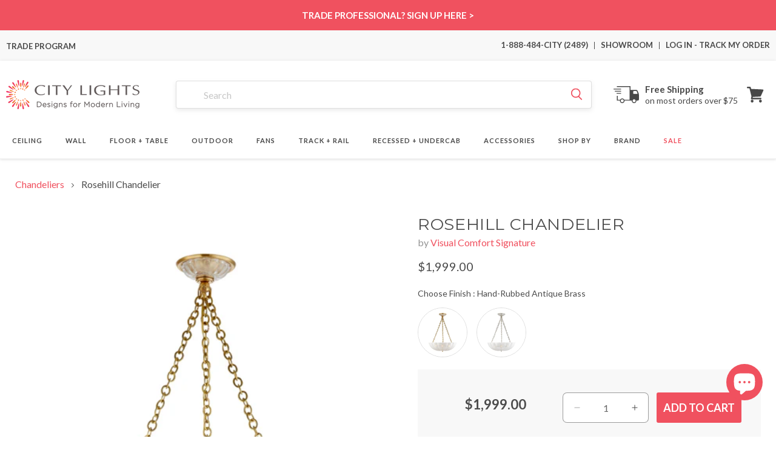

--- FILE ---
content_type: text/css
request_url: https://citylightssf.com/cdn/shop/t/145/assets/sticky-header.css?v=71925940881163024201769609541
body_size: -170
content:
.cw-cl-sticky .announcement-bar-section{position:sticky;top:0;z-index:1000;height:50px!important;display:flex!important;align-items:center!important;width:100%!important}.cw-cl-sticky .announcement-bar-section .utility-bar{display:flex!important;align-items:center!important}.cw-cl-sticky.cw-cl-scrolled .announcement-bar-section{height:21px!important}.cw-cl-sticky.cw-cl-scrolled .announcement-bar__message{min-height:auto;padding:0!important}.cw-cl-sticky .announcement-bar-section .utility-bar{width:100%!important}.cw-cl-sticky.cw-cl-scrolled .announcement-bar-section .utility-bar .announcement-bar__message span{font-size:12px;font-family:Lato,sans-serif;font-weight:700;line-height:100%;text-transform:uppercase}.cw-cl-sticky .additional-bar-section{height:50px!important}.cw-cl-sticky.cw-cl-scrolled .additional-bar-section{visibility:hidden!important;opacity:0!important;height:0!important}.cw-cl-sticky .shopify-section-group-header-group{transition:height .2s ease;z-index:1000!important}.cw-cl-sticky .shopify-section-group-header-group.section-header{position:sticky;top:21px;z-index:1000}.cw-cl-sticky.cw-cl-scrolled .header-wrapper .header{padding:1.7rem 1rem .4rem!important}.cw-cl-sticky.cw-cl-scrolled .header-bottom-row{margin-top:1rem!important}@media (min-width: 990px){.header-search-toggle-btn{display:none}}@media (max-width: 989px){.cw-cl-sticky.cw-cl-scrolled .header-bottom-row{display:none}.cw-cl-sticky.cw-cl-scrolled .header-wrapper .header{padding:1.2rem 1rem!important;transition:all 0.25s ease-in-out}.cw-cl-sticky.cw-cl-scrolled .header-search-block{visibility:hidden!important;height:0!important;margin-top:0!important}.cw-cl-sticky.cw-cl-scrolled .header-drawer-btn-wrapper{position:absolute;left:13px;top:50%;width:48px;transform:translateY(-50%);height:100%;display:flex}.cw-cl-sticky.cw-cl-scrolled .header-search-toggle-btn{display:inline-flex;padding:0;left:6.4rem;border:none;background:transparent;cursor:pointer;position:absolute}.cw-cl-sticky.cw-cl-scrolled .header-search-toggle-btn svg{width:2.4rem;height:2.4rem}}@media (max-width: 780px){.cw-cl-sticky.cw-cl-scrolled .header-wrapper .header .header__heading .header__heading-logo-wrapper>img{width:13.7rem!important}.cw-cl-sticky.cw-cl-scrolled .header-wrapper .header .header__icons{top:3px!important}.cw-cl-sticky.cw-cl-scrolled .header-wrapper .header .header__icons .header__icon--cart svg,.cw-cl-sticky.cw-cl-scrolled .header-drawer-btn{color:#f0515f!important}.cw-cl-sticky.cw-cl-scrolled .header-drawer-btn{display:flex!important;align-items:center!important}.cw-cl-sticky.cw-cl-scrolled .header-drawer-btn svg{width:2.4rem!important;height:2.4rem!important;font-weight:700}}html.cw-cl-sticky.cw-cl-scrolled .header-wrapper .header{opacity:1}
/*# sourceMappingURL=/cdn/shop/t/145/assets/sticky-header.css.map?v=71925940881163024201769609541 */


--- FILE ---
content_type: text/javascript; charset=utf-8
request_url: https://citylightssf.com/products/rosehill-chandelier-by-visual-comfort-signature.js
body_size: 2250
content:
{"id":7147978981543,"title":"Rosehill Chandelier","handle":"rosehill-chandelier-by-visual-comfort-signature","description":"\u003ch5\u003eOverview\u003c\/h5\u003e\n\u003cp\u003eThe Rosehill Chandelier from Visual Comfort Signature captivates while suspending over your grand dining room table. Use this piece to perk up any posh penthouse.\u003c\/p\u003e\n\u003ch4\u003eProduct Features:\u003c\/h4\u003e\n\u003cul\u003e\n\u003cli\u003eCollection: Rosehill\u003c\/li\u003e\n\u003cli\u003eCountry of Origin: China\u003c\/li\u003e\n\u003cli\u003eDesigner: AERIN\u003c\/li\u003e\n\u003cli\u003eAvailable in various finishes\u003c\/li\u003e\n\u003c\/ul\u003e\n\u003ch4\u003eDimensions:\u003c\/h4\u003e\n\u003cul\u003e\n\u003cli\u003eDimensions: 21\"D X 30.25\"H\u003c\/li\u003e\n\u003cli\u003eCanopy: 5.75\"D X 1.25\"H\u003cbr\u003eProduct Weight: 16 lbs\u003c\/li\u003e\n\u003c\/ul\u003e\n\u003ch4\u003eLamping:\u003c\/h4\u003e\n\u003cul\u003e\n\u003cli\u003e4 X 60W 120V E12(candelabra base) G16.5 incandescent lamps (not included)\u003c\/li\u003e\n\u003c\/ul\u003e\n\u003ch4\u003eRatings:\u003c\/h4\u003e\n\u003cul\u003e\n\u003cli\u003eListing: UL Listed, Damp\u003c\/li\u003e\n\u003c\/ul\u003e\n\u003ch4\u003eMaterials:\u003c\/h4\u003e\n\u003cul\u003e\n\u003cli\u003eMetal, glass\u003c\/li\u003e\n\u003c\/ul\u003e\n\u003ch5\u003eAdd-Ons\u003c\/h5\u003e\n\u003ch5\u003eSpecs\u003c\/h5\u003e\n\u003cp\u003e\u003ca href=\"https:\/\/cdn.shopify.com\/s\/files\/1\/0503\/4239\/6071\/files\/visual-comfort-rosehill-chandelier-specification-guide.pdf\" title=\"Style Guide\" target=\"_blank\"\u003eSpecifications\u003c\/a\u003e\u003c\/p\u003e\n\u003cp\u003e\u003ca href=\"https:\/\/cdn.shopify.com\/s\/files\/1\/0503\/4239\/6071\/files\/visual-comfort-rosehill-chandelier-instruction-guide.pdf\" title=\"Installation Guide\" target=\"_blank\"\u003eInstallation Guide\u003c\/a\u003e\u003c\/p\u003e\n\u003cspan class=\"compare_hide\"\u003e\u003ch5\u003eShipping \u0026amp; Returns\u003c\/h5\u003e\n\u003cp\u003e\u003cstrong\u003eSHIPPING\u003c\/strong\u003e\u003c\/p\u003e\n\u003cp\u003eCity Lights SF offers \u003cstrong\u003eFREE Ground Shipping\u003c\/strong\u003e on most orders over $75 when shipped within the continental U.S. Calculated Shipping costs on orders that do not qualify for free shipping can be viewed in your shopping cart after entering the ship-to zip code.\u003c\/p\u003e\n\u003cp\u003eShipping to Alaska, Hawaii, and other destinations are available for an additional fee and are subject to change. Expedited Delivery may also be available for an additional charge.\u003c\/p\u003e\n\u003cp\u003e\u003cstrong\u003ePlease contact\u003c\/strong\u003e 1-888-484-CITY (2489) or email us at \u003ca href=\"mailto:\/\/cs@citylightssf.com\" target=\"_blank\"\u003ecs@citylightssf.com\u003c\/a\u003e to receive a shipping quote.\u003c\/p\u003e\n\u003cp\u003e\u003cstrong\u003eRETURNS | CANCELLATIONS\u003c\/strong\u003e\u003c\/p\u003e\n\u003cp\u003eCity Lights SF accepts \u003cstrong\u003eGeneral Returns\u003c\/strong\u003e on most of our products within 30 days of receipt as long as the product is new, uninstalled, and in its original packaging. Items that are special order, made to order, and non-returnable can not be returned and will be noted on the product page. \u003cstrong\u003eRestocking fees\u003c\/strong\u003e may apply and can vary depending on the brand and the product. Some manufacturers charge restocking fees on returned or exchanged products. City Lights SF has worked with all our partner brands to offer you the best possible return terms. \u003cstrong\u003eTo initiate a return, please fill out a return request \u003ca href=\"https:\/\/citylightssf-dev.myshopify.com\/apps\/redo\/returns-portal\/login?referralId=68a636742273f6aecddb6476\" target=\"_blank\"\u003ehere\u003c\/a\u003e.\u003c\/strong\u003e\u003c\/p\u003e\n\u003cp\u003e\u003cstrong\u003eCancellations on orders vary by product and by the manufacturer. To request a cancellation, please contact\u003c\/strong\u003e 1-888-484-CITY (2489) or email us at \u003ca href=\"mailto:%20\/\/cs@citylightssf.com\" target=\"_blank\"\u003ecs@citylightssf.com\u003c\/a\u003e. If the item has shipped, cancellation is not possible. Items that are special order, made to order, and non-returnable items can not be canceled. Cancellation requests may take 24-48 hours. If your order does ship before receiving confirmation, you may request a return authorization.\u003c\/p\u003e\n\u003cp\u003eSee \u003cspan style=\"text-decoration: underline;\"\u003e\u003ca href=\"https:\/\/citylightssf.com\/pages\/customer-care\" target=\"_blank\"\u003eFULL DETAILS\u003c\/a\u003e\u003c\/span\u003e on all Policies.\u003c\/p\u003e\n\u003ch5\u003eAbout\u003c\/h5\u003e\n\u003ctable style=\"width: 100%; border-collapse: collapse;\"\u003e\n\u003ctbody\u003e\n\u003ctr\u003e\n\u003ctd style=\"width: 75%; padding: 20px;\"\u003eThe Visual Comfort Signature Collection is produced in close collaboration with the world's most talented and influential names in design. Compelling hallmarks of this collection are the premium natural materials, unmatched craftsmanship and distinctive, hand-applied living finishes that create the industry’s most exceptional decorative indoor and outdoor lighting assortment. Our Signature Collection products have the appearance, quality and character of bespoke design.\u003c\/td\u003e\n\u003ctd\u003e\n\u003cimg style=\"width:250px;\" src=\"https:\/\/cdn.shopify.com\/s\/files\/1\/0503\/4239\/6071\/files\/logo-visual-comfort-signature.jpg?v=1675396975\" alt=\"Visual Comfort Signature Brand Logo\"\u003e \u003c\/td\u003e\n\u003c\/tr\u003e\n\u003c\/tbody\u003e\n\u003c\/table\u003e\n\u003cspan\u003e\u003c\/span\u003e\u003c\/span\u003e","published_at":"2021-11-23T09:52:49-08:00","created_at":"2021-11-22T16:12:52-08:00","vendor":"Visual Comfort Signature","type":"Chandeliers","tags":["# of Tiers: 1 Tier","Chandelier Shape: Bowl","Collection: Visual Comfort AERIN","Color: Gold","Color: Silver","Color: White","Designer Name: AERIN","Height: 30 to 35 Inches","In Stock: 1 - 3 business days","Lamp Type: Incandescent","Lamp Type: LED","LocationRating: Damp Location","Material: Glass","Material: Metal","Pendant Lights: Single Pendant Lights","Pendant Shape: Bowl","Prop65","REG:REG","Room: Living Room","Voltage: 120V","Width: 20 to 25 Inches"],"price":199900,"price_min":199900,"price_max":199900,"available":true,"price_varies":false,"compare_at_price":null,"compare_at_price_min":0,"compare_at_price_max":0,"compare_at_price_varies":false,"variants":[{"id":41717484781735,"title":"Hand-Rubbed Antique Brass","option1":"Hand-Rubbed Antique Brass","option2":null,"option3":null,"sku":"ARN 5111HAB-WG","requires_shipping":true,"taxable":true,"featured_image":{"id":31793886789799,"product_id":7147978981543,"position":5,"created_at":"2021-11-22T16:12:57-08:00","updated_at":"2021-11-22T16:12:57-08:00","alt":"Rosehill Chandelier in Hand-Rubbed Antique Brass.","width":2000,"height":2000,"src":"https:\/\/cdn.shopify.com\/s\/files\/1\/0503\/4239\/6071\/products\/visual-comfort-rosehill-chandelier-01.jpg?v=1637626377","variant_ids":[41717484781735]},"available":true,"name":"Rosehill Chandelier - Hand-Rubbed Antique Brass","public_title":"Hand-Rubbed Antique Brass","options":["Hand-Rubbed Antique Brass"],"price":199900,"weight":32024,"compare_at_price":null,"inventory_management":"shopify","barcode":"756808038676","featured_media":{"alt":"Rosehill Chandelier in Hand-Rubbed Antique Brass.","id":24270652539047,"position":5,"preview_image":{"aspect_ratio":1.0,"height":2000,"width":2000,"src":"https:\/\/cdn.shopify.com\/s\/files\/1\/0503\/4239\/6071\/products\/visual-comfort-rosehill-chandelier-01.jpg?v=1637626377"}},"quantity_rule":{"min":1,"max":null,"increment":1},"quantity_price_breaks":[],"requires_selling_plan":false,"selling_plan_allocations":[]},{"id":41717484814503,"title":"Polished Nickel","option1":"Polished Nickel","option2":null,"option3":null,"sku":"ARN 5111PN-WG","requires_shipping":true,"taxable":true,"featured_image":{"id":31793886822567,"product_id":7147978981543,"position":6,"created_at":"2021-11-22T16:12:57-08:00","updated_at":"2021-11-22T16:12:57-08:00","alt":"Rosehill Chandelier in Polished Nickel.","width":2000,"height":2000,"src":"https:\/\/cdn.shopify.com\/s\/files\/1\/0503\/4239\/6071\/products\/visual-comfort-rosehill-chandelier-02.jpg?v=1637626377","variant_ids":[41717484814503]},"available":true,"name":"Rosehill Chandelier - Polished Nickel","public_title":"Polished Nickel","options":["Polished Nickel"],"price":199900,"weight":32024,"compare_at_price":null,"inventory_management":"shopify","barcode":"756808038683","featured_media":{"alt":"Rosehill Chandelier in Polished Nickel.","id":24270652571815,"position":6,"preview_image":{"aspect_ratio":1.0,"height":2000,"width":2000,"src":"https:\/\/cdn.shopify.com\/s\/files\/1\/0503\/4239\/6071\/products\/visual-comfort-rosehill-chandelier-02.jpg?v=1637626377"}},"quantity_rule":{"min":1,"max":null,"increment":1},"quantity_price_breaks":[],"requires_selling_plan":false,"selling_plan_allocations":[]}],"images":["\/\/cdn.shopify.com\/s\/files\/1\/0503\/4239\/6071\/products\/visual-comfort-rosehill-chandelier-01a.jpg?v=1637626377","\/\/cdn.shopify.com\/s\/files\/1\/0503\/4239\/6071\/products\/visual-comfort-rosehill-chandelier-03.jpg?v=1637626377","\/\/cdn.shopify.com\/s\/files\/1\/0503\/4239\/6071\/products\/visual-comfort-rosehill-chandelier-04.jpg?v=1637626377","\/\/cdn.shopify.com\/s\/files\/1\/0503\/4239\/6071\/products\/visual-comfort-rosehill-chandelier-line-drawing.jpg?v=1637626377","\/\/cdn.shopify.com\/s\/files\/1\/0503\/4239\/6071\/products\/visual-comfort-rosehill-chandelier-01.jpg?v=1637626377","\/\/cdn.shopify.com\/s\/files\/1\/0503\/4239\/6071\/products\/visual-comfort-rosehill-chandelier-02.jpg?v=1637626377"],"featured_image":"\/\/cdn.shopify.com\/s\/files\/1\/0503\/4239\/6071\/products\/visual-comfort-rosehill-chandelier-01a.jpg?v=1637626377","options":[{"name":"Choose Finish","position":1,"values":["Hand-Rubbed Antique Brass","Polished Nickel"]}],"url":"\/products\/rosehill-chandelier-by-visual-comfort-signature","media":[{"alt":"Rosehill Chandelier.","id":24270652407975,"position":1,"preview_image":{"aspect_ratio":1.0,"height":2000,"width":2000,"src":"https:\/\/cdn.shopify.com\/s\/files\/1\/0503\/4239\/6071\/products\/visual-comfort-rosehill-chandelier-01a.jpg?v=1637626377"},"aspect_ratio":1.0,"height":2000,"media_type":"image","src":"https:\/\/cdn.shopify.com\/s\/files\/1\/0503\/4239\/6071\/products\/visual-comfort-rosehill-chandelier-01a.jpg?v=1637626377","width":2000},{"alt":"Rosehill Chandelier in Detail.","id":24270652440743,"position":2,"preview_image":{"aspect_ratio":1.0,"height":2000,"width":2000,"src":"https:\/\/cdn.shopify.com\/s\/files\/1\/0503\/4239\/6071\/products\/visual-comfort-rosehill-chandelier-03.jpg?v=1637626377"},"aspect_ratio":1.0,"height":2000,"media_type":"image","src":"https:\/\/cdn.shopify.com\/s\/files\/1\/0503\/4239\/6071\/products\/visual-comfort-rosehill-chandelier-03.jpg?v=1637626377","width":2000},{"alt":"Rosehill Chandelier in Detail.","id":24270652473511,"position":3,"preview_image":{"aspect_ratio":1.0,"height":2000,"width":2000,"src":"https:\/\/cdn.shopify.com\/s\/files\/1\/0503\/4239\/6071\/products\/visual-comfort-rosehill-chandelier-04.jpg?v=1637626377"},"aspect_ratio":1.0,"height":2000,"media_type":"image","src":"https:\/\/cdn.shopify.com\/s\/files\/1\/0503\/4239\/6071\/products\/visual-comfort-rosehill-chandelier-04.jpg?v=1637626377","width":2000},{"alt":"Rosehill Chandelier - line drawing.","id":24270652506279,"position":4,"preview_image":{"aspect_ratio":1.0,"height":2000,"width":2000,"src":"https:\/\/cdn.shopify.com\/s\/files\/1\/0503\/4239\/6071\/products\/visual-comfort-rosehill-chandelier-line-drawing.jpg?v=1637626377"},"aspect_ratio":1.0,"height":2000,"media_type":"image","src":"https:\/\/cdn.shopify.com\/s\/files\/1\/0503\/4239\/6071\/products\/visual-comfort-rosehill-chandelier-line-drawing.jpg?v=1637626377","width":2000},{"alt":"Rosehill Chandelier in Hand-Rubbed Antique Brass.","id":24270652539047,"position":5,"preview_image":{"aspect_ratio":1.0,"height":2000,"width":2000,"src":"https:\/\/cdn.shopify.com\/s\/files\/1\/0503\/4239\/6071\/products\/visual-comfort-rosehill-chandelier-01.jpg?v=1637626377"},"aspect_ratio":1.0,"height":2000,"media_type":"image","src":"https:\/\/cdn.shopify.com\/s\/files\/1\/0503\/4239\/6071\/products\/visual-comfort-rosehill-chandelier-01.jpg?v=1637626377","width":2000},{"alt":"Rosehill Chandelier in Polished Nickel.","id":24270652571815,"position":6,"preview_image":{"aspect_ratio":1.0,"height":2000,"width":2000,"src":"https:\/\/cdn.shopify.com\/s\/files\/1\/0503\/4239\/6071\/products\/visual-comfort-rosehill-chandelier-02.jpg?v=1637626377"},"aspect_ratio":1.0,"height":2000,"media_type":"image","src":"https:\/\/cdn.shopify.com\/s\/files\/1\/0503\/4239\/6071\/products\/visual-comfort-rosehill-chandelier-02.jpg?v=1637626377","width":2000}],"requires_selling_plan":false,"selling_plan_groups":[]}